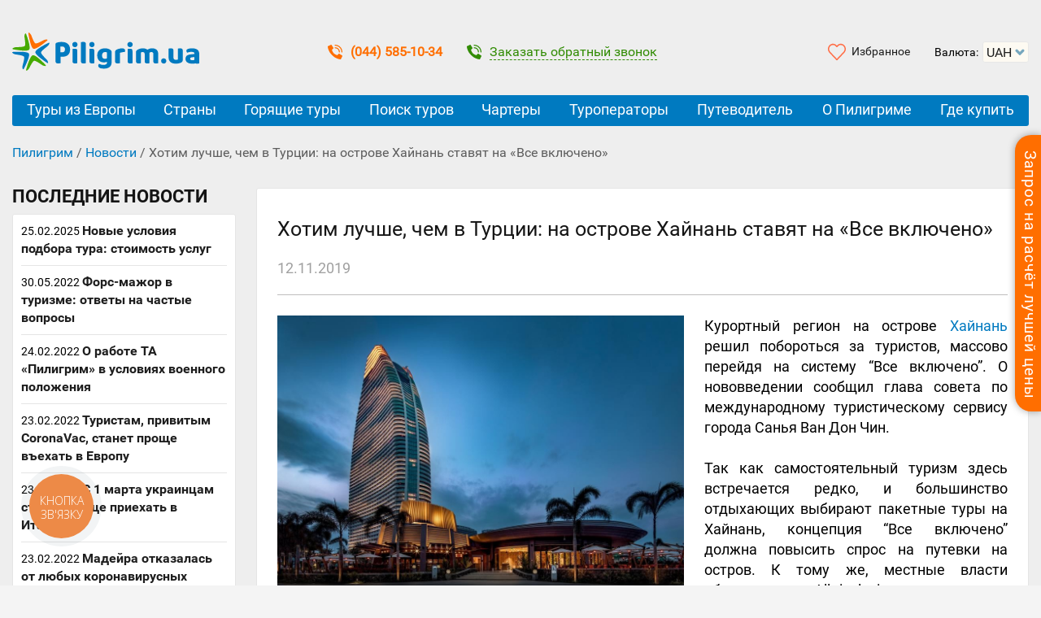

--- FILE ---
content_type: text/html; charset=UTF-8
request_url: https://piligrim.ua/wp-content/show_case_ajaxes.php
body_size: 52
content:
  <div class="itt_all_last_minute_links"><a href="https://piligrim.ua/last-minute">Показать все горящие туры &rarr;</a></div>
  

--- FILE ---
content_type: text/html; charset=utf-8
request_url: https://www.google.com/recaptcha/api2/anchor?ar=1&k=6LcrFqQUAAAAAEb1yIRYZ15FIafqMC3JTwYtxkNs&co=aHR0cHM6Ly9waWxpZ3JpbS51YTo0NDM.&hl=en&v=PoyoqOPhxBO7pBk68S4YbpHZ&size=invisible&anchor-ms=20000&execute-ms=30000&cb=lymx1kwxv2cl
body_size: 48609
content:
<!DOCTYPE HTML><html dir="ltr" lang="en"><head><meta http-equiv="Content-Type" content="text/html; charset=UTF-8">
<meta http-equiv="X-UA-Compatible" content="IE=edge">
<title>reCAPTCHA</title>
<style type="text/css">
/* cyrillic-ext */
@font-face {
  font-family: 'Roboto';
  font-style: normal;
  font-weight: 400;
  font-stretch: 100%;
  src: url(//fonts.gstatic.com/s/roboto/v48/KFO7CnqEu92Fr1ME7kSn66aGLdTylUAMa3GUBHMdazTgWw.woff2) format('woff2');
  unicode-range: U+0460-052F, U+1C80-1C8A, U+20B4, U+2DE0-2DFF, U+A640-A69F, U+FE2E-FE2F;
}
/* cyrillic */
@font-face {
  font-family: 'Roboto';
  font-style: normal;
  font-weight: 400;
  font-stretch: 100%;
  src: url(//fonts.gstatic.com/s/roboto/v48/KFO7CnqEu92Fr1ME7kSn66aGLdTylUAMa3iUBHMdazTgWw.woff2) format('woff2');
  unicode-range: U+0301, U+0400-045F, U+0490-0491, U+04B0-04B1, U+2116;
}
/* greek-ext */
@font-face {
  font-family: 'Roboto';
  font-style: normal;
  font-weight: 400;
  font-stretch: 100%;
  src: url(//fonts.gstatic.com/s/roboto/v48/KFO7CnqEu92Fr1ME7kSn66aGLdTylUAMa3CUBHMdazTgWw.woff2) format('woff2');
  unicode-range: U+1F00-1FFF;
}
/* greek */
@font-face {
  font-family: 'Roboto';
  font-style: normal;
  font-weight: 400;
  font-stretch: 100%;
  src: url(//fonts.gstatic.com/s/roboto/v48/KFO7CnqEu92Fr1ME7kSn66aGLdTylUAMa3-UBHMdazTgWw.woff2) format('woff2');
  unicode-range: U+0370-0377, U+037A-037F, U+0384-038A, U+038C, U+038E-03A1, U+03A3-03FF;
}
/* math */
@font-face {
  font-family: 'Roboto';
  font-style: normal;
  font-weight: 400;
  font-stretch: 100%;
  src: url(//fonts.gstatic.com/s/roboto/v48/KFO7CnqEu92Fr1ME7kSn66aGLdTylUAMawCUBHMdazTgWw.woff2) format('woff2');
  unicode-range: U+0302-0303, U+0305, U+0307-0308, U+0310, U+0312, U+0315, U+031A, U+0326-0327, U+032C, U+032F-0330, U+0332-0333, U+0338, U+033A, U+0346, U+034D, U+0391-03A1, U+03A3-03A9, U+03B1-03C9, U+03D1, U+03D5-03D6, U+03F0-03F1, U+03F4-03F5, U+2016-2017, U+2034-2038, U+203C, U+2040, U+2043, U+2047, U+2050, U+2057, U+205F, U+2070-2071, U+2074-208E, U+2090-209C, U+20D0-20DC, U+20E1, U+20E5-20EF, U+2100-2112, U+2114-2115, U+2117-2121, U+2123-214F, U+2190, U+2192, U+2194-21AE, U+21B0-21E5, U+21F1-21F2, U+21F4-2211, U+2213-2214, U+2216-22FF, U+2308-230B, U+2310, U+2319, U+231C-2321, U+2336-237A, U+237C, U+2395, U+239B-23B7, U+23D0, U+23DC-23E1, U+2474-2475, U+25AF, U+25B3, U+25B7, U+25BD, U+25C1, U+25CA, U+25CC, U+25FB, U+266D-266F, U+27C0-27FF, U+2900-2AFF, U+2B0E-2B11, U+2B30-2B4C, U+2BFE, U+3030, U+FF5B, U+FF5D, U+1D400-1D7FF, U+1EE00-1EEFF;
}
/* symbols */
@font-face {
  font-family: 'Roboto';
  font-style: normal;
  font-weight: 400;
  font-stretch: 100%;
  src: url(//fonts.gstatic.com/s/roboto/v48/KFO7CnqEu92Fr1ME7kSn66aGLdTylUAMaxKUBHMdazTgWw.woff2) format('woff2');
  unicode-range: U+0001-000C, U+000E-001F, U+007F-009F, U+20DD-20E0, U+20E2-20E4, U+2150-218F, U+2190, U+2192, U+2194-2199, U+21AF, U+21E6-21F0, U+21F3, U+2218-2219, U+2299, U+22C4-22C6, U+2300-243F, U+2440-244A, U+2460-24FF, U+25A0-27BF, U+2800-28FF, U+2921-2922, U+2981, U+29BF, U+29EB, U+2B00-2BFF, U+4DC0-4DFF, U+FFF9-FFFB, U+10140-1018E, U+10190-1019C, U+101A0, U+101D0-101FD, U+102E0-102FB, U+10E60-10E7E, U+1D2C0-1D2D3, U+1D2E0-1D37F, U+1F000-1F0FF, U+1F100-1F1AD, U+1F1E6-1F1FF, U+1F30D-1F30F, U+1F315, U+1F31C, U+1F31E, U+1F320-1F32C, U+1F336, U+1F378, U+1F37D, U+1F382, U+1F393-1F39F, U+1F3A7-1F3A8, U+1F3AC-1F3AF, U+1F3C2, U+1F3C4-1F3C6, U+1F3CA-1F3CE, U+1F3D4-1F3E0, U+1F3ED, U+1F3F1-1F3F3, U+1F3F5-1F3F7, U+1F408, U+1F415, U+1F41F, U+1F426, U+1F43F, U+1F441-1F442, U+1F444, U+1F446-1F449, U+1F44C-1F44E, U+1F453, U+1F46A, U+1F47D, U+1F4A3, U+1F4B0, U+1F4B3, U+1F4B9, U+1F4BB, U+1F4BF, U+1F4C8-1F4CB, U+1F4D6, U+1F4DA, U+1F4DF, U+1F4E3-1F4E6, U+1F4EA-1F4ED, U+1F4F7, U+1F4F9-1F4FB, U+1F4FD-1F4FE, U+1F503, U+1F507-1F50B, U+1F50D, U+1F512-1F513, U+1F53E-1F54A, U+1F54F-1F5FA, U+1F610, U+1F650-1F67F, U+1F687, U+1F68D, U+1F691, U+1F694, U+1F698, U+1F6AD, U+1F6B2, U+1F6B9-1F6BA, U+1F6BC, U+1F6C6-1F6CF, U+1F6D3-1F6D7, U+1F6E0-1F6EA, U+1F6F0-1F6F3, U+1F6F7-1F6FC, U+1F700-1F7FF, U+1F800-1F80B, U+1F810-1F847, U+1F850-1F859, U+1F860-1F887, U+1F890-1F8AD, U+1F8B0-1F8BB, U+1F8C0-1F8C1, U+1F900-1F90B, U+1F93B, U+1F946, U+1F984, U+1F996, U+1F9E9, U+1FA00-1FA6F, U+1FA70-1FA7C, U+1FA80-1FA89, U+1FA8F-1FAC6, U+1FACE-1FADC, U+1FADF-1FAE9, U+1FAF0-1FAF8, U+1FB00-1FBFF;
}
/* vietnamese */
@font-face {
  font-family: 'Roboto';
  font-style: normal;
  font-weight: 400;
  font-stretch: 100%;
  src: url(//fonts.gstatic.com/s/roboto/v48/KFO7CnqEu92Fr1ME7kSn66aGLdTylUAMa3OUBHMdazTgWw.woff2) format('woff2');
  unicode-range: U+0102-0103, U+0110-0111, U+0128-0129, U+0168-0169, U+01A0-01A1, U+01AF-01B0, U+0300-0301, U+0303-0304, U+0308-0309, U+0323, U+0329, U+1EA0-1EF9, U+20AB;
}
/* latin-ext */
@font-face {
  font-family: 'Roboto';
  font-style: normal;
  font-weight: 400;
  font-stretch: 100%;
  src: url(//fonts.gstatic.com/s/roboto/v48/KFO7CnqEu92Fr1ME7kSn66aGLdTylUAMa3KUBHMdazTgWw.woff2) format('woff2');
  unicode-range: U+0100-02BA, U+02BD-02C5, U+02C7-02CC, U+02CE-02D7, U+02DD-02FF, U+0304, U+0308, U+0329, U+1D00-1DBF, U+1E00-1E9F, U+1EF2-1EFF, U+2020, U+20A0-20AB, U+20AD-20C0, U+2113, U+2C60-2C7F, U+A720-A7FF;
}
/* latin */
@font-face {
  font-family: 'Roboto';
  font-style: normal;
  font-weight: 400;
  font-stretch: 100%;
  src: url(//fonts.gstatic.com/s/roboto/v48/KFO7CnqEu92Fr1ME7kSn66aGLdTylUAMa3yUBHMdazQ.woff2) format('woff2');
  unicode-range: U+0000-00FF, U+0131, U+0152-0153, U+02BB-02BC, U+02C6, U+02DA, U+02DC, U+0304, U+0308, U+0329, U+2000-206F, U+20AC, U+2122, U+2191, U+2193, U+2212, U+2215, U+FEFF, U+FFFD;
}
/* cyrillic-ext */
@font-face {
  font-family: 'Roboto';
  font-style: normal;
  font-weight: 500;
  font-stretch: 100%;
  src: url(//fonts.gstatic.com/s/roboto/v48/KFO7CnqEu92Fr1ME7kSn66aGLdTylUAMa3GUBHMdazTgWw.woff2) format('woff2');
  unicode-range: U+0460-052F, U+1C80-1C8A, U+20B4, U+2DE0-2DFF, U+A640-A69F, U+FE2E-FE2F;
}
/* cyrillic */
@font-face {
  font-family: 'Roboto';
  font-style: normal;
  font-weight: 500;
  font-stretch: 100%;
  src: url(//fonts.gstatic.com/s/roboto/v48/KFO7CnqEu92Fr1ME7kSn66aGLdTylUAMa3iUBHMdazTgWw.woff2) format('woff2');
  unicode-range: U+0301, U+0400-045F, U+0490-0491, U+04B0-04B1, U+2116;
}
/* greek-ext */
@font-face {
  font-family: 'Roboto';
  font-style: normal;
  font-weight: 500;
  font-stretch: 100%;
  src: url(//fonts.gstatic.com/s/roboto/v48/KFO7CnqEu92Fr1ME7kSn66aGLdTylUAMa3CUBHMdazTgWw.woff2) format('woff2');
  unicode-range: U+1F00-1FFF;
}
/* greek */
@font-face {
  font-family: 'Roboto';
  font-style: normal;
  font-weight: 500;
  font-stretch: 100%;
  src: url(//fonts.gstatic.com/s/roboto/v48/KFO7CnqEu92Fr1ME7kSn66aGLdTylUAMa3-UBHMdazTgWw.woff2) format('woff2');
  unicode-range: U+0370-0377, U+037A-037F, U+0384-038A, U+038C, U+038E-03A1, U+03A3-03FF;
}
/* math */
@font-face {
  font-family: 'Roboto';
  font-style: normal;
  font-weight: 500;
  font-stretch: 100%;
  src: url(//fonts.gstatic.com/s/roboto/v48/KFO7CnqEu92Fr1ME7kSn66aGLdTylUAMawCUBHMdazTgWw.woff2) format('woff2');
  unicode-range: U+0302-0303, U+0305, U+0307-0308, U+0310, U+0312, U+0315, U+031A, U+0326-0327, U+032C, U+032F-0330, U+0332-0333, U+0338, U+033A, U+0346, U+034D, U+0391-03A1, U+03A3-03A9, U+03B1-03C9, U+03D1, U+03D5-03D6, U+03F0-03F1, U+03F4-03F5, U+2016-2017, U+2034-2038, U+203C, U+2040, U+2043, U+2047, U+2050, U+2057, U+205F, U+2070-2071, U+2074-208E, U+2090-209C, U+20D0-20DC, U+20E1, U+20E5-20EF, U+2100-2112, U+2114-2115, U+2117-2121, U+2123-214F, U+2190, U+2192, U+2194-21AE, U+21B0-21E5, U+21F1-21F2, U+21F4-2211, U+2213-2214, U+2216-22FF, U+2308-230B, U+2310, U+2319, U+231C-2321, U+2336-237A, U+237C, U+2395, U+239B-23B7, U+23D0, U+23DC-23E1, U+2474-2475, U+25AF, U+25B3, U+25B7, U+25BD, U+25C1, U+25CA, U+25CC, U+25FB, U+266D-266F, U+27C0-27FF, U+2900-2AFF, U+2B0E-2B11, U+2B30-2B4C, U+2BFE, U+3030, U+FF5B, U+FF5D, U+1D400-1D7FF, U+1EE00-1EEFF;
}
/* symbols */
@font-face {
  font-family: 'Roboto';
  font-style: normal;
  font-weight: 500;
  font-stretch: 100%;
  src: url(//fonts.gstatic.com/s/roboto/v48/KFO7CnqEu92Fr1ME7kSn66aGLdTylUAMaxKUBHMdazTgWw.woff2) format('woff2');
  unicode-range: U+0001-000C, U+000E-001F, U+007F-009F, U+20DD-20E0, U+20E2-20E4, U+2150-218F, U+2190, U+2192, U+2194-2199, U+21AF, U+21E6-21F0, U+21F3, U+2218-2219, U+2299, U+22C4-22C6, U+2300-243F, U+2440-244A, U+2460-24FF, U+25A0-27BF, U+2800-28FF, U+2921-2922, U+2981, U+29BF, U+29EB, U+2B00-2BFF, U+4DC0-4DFF, U+FFF9-FFFB, U+10140-1018E, U+10190-1019C, U+101A0, U+101D0-101FD, U+102E0-102FB, U+10E60-10E7E, U+1D2C0-1D2D3, U+1D2E0-1D37F, U+1F000-1F0FF, U+1F100-1F1AD, U+1F1E6-1F1FF, U+1F30D-1F30F, U+1F315, U+1F31C, U+1F31E, U+1F320-1F32C, U+1F336, U+1F378, U+1F37D, U+1F382, U+1F393-1F39F, U+1F3A7-1F3A8, U+1F3AC-1F3AF, U+1F3C2, U+1F3C4-1F3C6, U+1F3CA-1F3CE, U+1F3D4-1F3E0, U+1F3ED, U+1F3F1-1F3F3, U+1F3F5-1F3F7, U+1F408, U+1F415, U+1F41F, U+1F426, U+1F43F, U+1F441-1F442, U+1F444, U+1F446-1F449, U+1F44C-1F44E, U+1F453, U+1F46A, U+1F47D, U+1F4A3, U+1F4B0, U+1F4B3, U+1F4B9, U+1F4BB, U+1F4BF, U+1F4C8-1F4CB, U+1F4D6, U+1F4DA, U+1F4DF, U+1F4E3-1F4E6, U+1F4EA-1F4ED, U+1F4F7, U+1F4F9-1F4FB, U+1F4FD-1F4FE, U+1F503, U+1F507-1F50B, U+1F50D, U+1F512-1F513, U+1F53E-1F54A, U+1F54F-1F5FA, U+1F610, U+1F650-1F67F, U+1F687, U+1F68D, U+1F691, U+1F694, U+1F698, U+1F6AD, U+1F6B2, U+1F6B9-1F6BA, U+1F6BC, U+1F6C6-1F6CF, U+1F6D3-1F6D7, U+1F6E0-1F6EA, U+1F6F0-1F6F3, U+1F6F7-1F6FC, U+1F700-1F7FF, U+1F800-1F80B, U+1F810-1F847, U+1F850-1F859, U+1F860-1F887, U+1F890-1F8AD, U+1F8B0-1F8BB, U+1F8C0-1F8C1, U+1F900-1F90B, U+1F93B, U+1F946, U+1F984, U+1F996, U+1F9E9, U+1FA00-1FA6F, U+1FA70-1FA7C, U+1FA80-1FA89, U+1FA8F-1FAC6, U+1FACE-1FADC, U+1FADF-1FAE9, U+1FAF0-1FAF8, U+1FB00-1FBFF;
}
/* vietnamese */
@font-face {
  font-family: 'Roboto';
  font-style: normal;
  font-weight: 500;
  font-stretch: 100%;
  src: url(//fonts.gstatic.com/s/roboto/v48/KFO7CnqEu92Fr1ME7kSn66aGLdTylUAMa3OUBHMdazTgWw.woff2) format('woff2');
  unicode-range: U+0102-0103, U+0110-0111, U+0128-0129, U+0168-0169, U+01A0-01A1, U+01AF-01B0, U+0300-0301, U+0303-0304, U+0308-0309, U+0323, U+0329, U+1EA0-1EF9, U+20AB;
}
/* latin-ext */
@font-face {
  font-family: 'Roboto';
  font-style: normal;
  font-weight: 500;
  font-stretch: 100%;
  src: url(//fonts.gstatic.com/s/roboto/v48/KFO7CnqEu92Fr1ME7kSn66aGLdTylUAMa3KUBHMdazTgWw.woff2) format('woff2');
  unicode-range: U+0100-02BA, U+02BD-02C5, U+02C7-02CC, U+02CE-02D7, U+02DD-02FF, U+0304, U+0308, U+0329, U+1D00-1DBF, U+1E00-1E9F, U+1EF2-1EFF, U+2020, U+20A0-20AB, U+20AD-20C0, U+2113, U+2C60-2C7F, U+A720-A7FF;
}
/* latin */
@font-face {
  font-family: 'Roboto';
  font-style: normal;
  font-weight: 500;
  font-stretch: 100%;
  src: url(//fonts.gstatic.com/s/roboto/v48/KFO7CnqEu92Fr1ME7kSn66aGLdTylUAMa3yUBHMdazQ.woff2) format('woff2');
  unicode-range: U+0000-00FF, U+0131, U+0152-0153, U+02BB-02BC, U+02C6, U+02DA, U+02DC, U+0304, U+0308, U+0329, U+2000-206F, U+20AC, U+2122, U+2191, U+2193, U+2212, U+2215, U+FEFF, U+FFFD;
}
/* cyrillic-ext */
@font-face {
  font-family: 'Roboto';
  font-style: normal;
  font-weight: 900;
  font-stretch: 100%;
  src: url(//fonts.gstatic.com/s/roboto/v48/KFO7CnqEu92Fr1ME7kSn66aGLdTylUAMa3GUBHMdazTgWw.woff2) format('woff2');
  unicode-range: U+0460-052F, U+1C80-1C8A, U+20B4, U+2DE0-2DFF, U+A640-A69F, U+FE2E-FE2F;
}
/* cyrillic */
@font-face {
  font-family: 'Roboto';
  font-style: normal;
  font-weight: 900;
  font-stretch: 100%;
  src: url(//fonts.gstatic.com/s/roboto/v48/KFO7CnqEu92Fr1ME7kSn66aGLdTylUAMa3iUBHMdazTgWw.woff2) format('woff2');
  unicode-range: U+0301, U+0400-045F, U+0490-0491, U+04B0-04B1, U+2116;
}
/* greek-ext */
@font-face {
  font-family: 'Roboto';
  font-style: normal;
  font-weight: 900;
  font-stretch: 100%;
  src: url(//fonts.gstatic.com/s/roboto/v48/KFO7CnqEu92Fr1ME7kSn66aGLdTylUAMa3CUBHMdazTgWw.woff2) format('woff2');
  unicode-range: U+1F00-1FFF;
}
/* greek */
@font-face {
  font-family: 'Roboto';
  font-style: normal;
  font-weight: 900;
  font-stretch: 100%;
  src: url(//fonts.gstatic.com/s/roboto/v48/KFO7CnqEu92Fr1ME7kSn66aGLdTylUAMa3-UBHMdazTgWw.woff2) format('woff2');
  unicode-range: U+0370-0377, U+037A-037F, U+0384-038A, U+038C, U+038E-03A1, U+03A3-03FF;
}
/* math */
@font-face {
  font-family: 'Roboto';
  font-style: normal;
  font-weight: 900;
  font-stretch: 100%;
  src: url(//fonts.gstatic.com/s/roboto/v48/KFO7CnqEu92Fr1ME7kSn66aGLdTylUAMawCUBHMdazTgWw.woff2) format('woff2');
  unicode-range: U+0302-0303, U+0305, U+0307-0308, U+0310, U+0312, U+0315, U+031A, U+0326-0327, U+032C, U+032F-0330, U+0332-0333, U+0338, U+033A, U+0346, U+034D, U+0391-03A1, U+03A3-03A9, U+03B1-03C9, U+03D1, U+03D5-03D6, U+03F0-03F1, U+03F4-03F5, U+2016-2017, U+2034-2038, U+203C, U+2040, U+2043, U+2047, U+2050, U+2057, U+205F, U+2070-2071, U+2074-208E, U+2090-209C, U+20D0-20DC, U+20E1, U+20E5-20EF, U+2100-2112, U+2114-2115, U+2117-2121, U+2123-214F, U+2190, U+2192, U+2194-21AE, U+21B0-21E5, U+21F1-21F2, U+21F4-2211, U+2213-2214, U+2216-22FF, U+2308-230B, U+2310, U+2319, U+231C-2321, U+2336-237A, U+237C, U+2395, U+239B-23B7, U+23D0, U+23DC-23E1, U+2474-2475, U+25AF, U+25B3, U+25B7, U+25BD, U+25C1, U+25CA, U+25CC, U+25FB, U+266D-266F, U+27C0-27FF, U+2900-2AFF, U+2B0E-2B11, U+2B30-2B4C, U+2BFE, U+3030, U+FF5B, U+FF5D, U+1D400-1D7FF, U+1EE00-1EEFF;
}
/* symbols */
@font-face {
  font-family: 'Roboto';
  font-style: normal;
  font-weight: 900;
  font-stretch: 100%;
  src: url(//fonts.gstatic.com/s/roboto/v48/KFO7CnqEu92Fr1ME7kSn66aGLdTylUAMaxKUBHMdazTgWw.woff2) format('woff2');
  unicode-range: U+0001-000C, U+000E-001F, U+007F-009F, U+20DD-20E0, U+20E2-20E4, U+2150-218F, U+2190, U+2192, U+2194-2199, U+21AF, U+21E6-21F0, U+21F3, U+2218-2219, U+2299, U+22C4-22C6, U+2300-243F, U+2440-244A, U+2460-24FF, U+25A0-27BF, U+2800-28FF, U+2921-2922, U+2981, U+29BF, U+29EB, U+2B00-2BFF, U+4DC0-4DFF, U+FFF9-FFFB, U+10140-1018E, U+10190-1019C, U+101A0, U+101D0-101FD, U+102E0-102FB, U+10E60-10E7E, U+1D2C0-1D2D3, U+1D2E0-1D37F, U+1F000-1F0FF, U+1F100-1F1AD, U+1F1E6-1F1FF, U+1F30D-1F30F, U+1F315, U+1F31C, U+1F31E, U+1F320-1F32C, U+1F336, U+1F378, U+1F37D, U+1F382, U+1F393-1F39F, U+1F3A7-1F3A8, U+1F3AC-1F3AF, U+1F3C2, U+1F3C4-1F3C6, U+1F3CA-1F3CE, U+1F3D4-1F3E0, U+1F3ED, U+1F3F1-1F3F3, U+1F3F5-1F3F7, U+1F408, U+1F415, U+1F41F, U+1F426, U+1F43F, U+1F441-1F442, U+1F444, U+1F446-1F449, U+1F44C-1F44E, U+1F453, U+1F46A, U+1F47D, U+1F4A3, U+1F4B0, U+1F4B3, U+1F4B9, U+1F4BB, U+1F4BF, U+1F4C8-1F4CB, U+1F4D6, U+1F4DA, U+1F4DF, U+1F4E3-1F4E6, U+1F4EA-1F4ED, U+1F4F7, U+1F4F9-1F4FB, U+1F4FD-1F4FE, U+1F503, U+1F507-1F50B, U+1F50D, U+1F512-1F513, U+1F53E-1F54A, U+1F54F-1F5FA, U+1F610, U+1F650-1F67F, U+1F687, U+1F68D, U+1F691, U+1F694, U+1F698, U+1F6AD, U+1F6B2, U+1F6B9-1F6BA, U+1F6BC, U+1F6C6-1F6CF, U+1F6D3-1F6D7, U+1F6E0-1F6EA, U+1F6F0-1F6F3, U+1F6F7-1F6FC, U+1F700-1F7FF, U+1F800-1F80B, U+1F810-1F847, U+1F850-1F859, U+1F860-1F887, U+1F890-1F8AD, U+1F8B0-1F8BB, U+1F8C0-1F8C1, U+1F900-1F90B, U+1F93B, U+1F946, U+1F984, U+1F996, U+1F9E9, U+1FA00-1FA6F, U+1FA70-1FA7C, U+1FA80-1FA89, U+1FA8F-1FAC6, U+1FACE-1FADC, U+1FADF-1FAE9, U+1FAF0-1FAF8, U+1FB00-1FBFF;
}
/* vietnamese */
@font-face {
  font-family: 'Roboto';
  font-style: normal;
  font-weight: 900;
  font-stretch: 100%;
  src: url(//fonts.gstatic.com/s/roboto/v48/KFO7CnqEu92Fr1ME7kSn66aGLdTylUAMa3OUBHMdazTgWw.woff2) format('woff2');
  unicode-range: U+0102-0103, U+0110-0111, U+0128-0129, U+0168-0169, U+01A0-01A1, U+01AF-01B0, U+0300-0301, U+0303-0304, U+0308-0309, U+0323, U+0329, U+1EA0-1EF9, U+20AB;
}
/* latin-ext */
@font-face {
  font-family: 'Roboto';
  font-style: normal;
  font-weight: 900;
  font-stretch: 100%;
  src: url(//fonts.gstatic.com/s/roboto/v48/KFO7CnqEu92Fr1ME7kSn66aGLdTylUAMa3KUBHMdazTgWw.woff2) format('woff2');
  unicode-range: U+0100-02BA, U+02BD-02C5, U+02C7-02CC, U+02CE-02D7, U+02DD-02FF, U+0304, U+0308, U+0329, U+1D00-1DBF, U+1E00-1E9F, U+1EF2-1EFF, U+2020, U+20A0-20AB, U+20AD-20C0, U+2113, U+2C60-2C7F, U+A720-A7FF;
}
/* latin */
@font-face {
  font-family: 'Roboto';
  font-style: normal;
  font-weight: 900;
  font-stretch: 100%;
  src: url(//fonts.gstatic.com/s/roboto/v48/KFO7CnqEu92Fr1ME7kSn66aGLdTylUAMa3yUBHMdazQ.woff2) format('woff2');
  unicode-range: U+0000-00FF, U+0131, U+0152-0153, U+02BB-02BC, U+02C6, U+02DA, U+02DC, U+0304, U+0308, U+0329, U+2000-206F, U+20AC, U+2122, U+2191, U+2193, U+2212, U+2215, U+FEFF, U+FFFD;
}

</style>
<link rel="stylesheet" type="text/css" href="https://www.gstatic.com/recaptcha/releases/PoyoqOPhxBO7pBk68S4YbpHZ/styles__ltr.css">
<script nonce="8xT4IFocE-ihuqXnNWx2NQ" type="text/javascript">window['__recaptcha_api'] = 'https://www.google.com/recaptcha/api2/';</script>
<script type="text/javascript" src="https://www.gstatic.com/recaptcha/releases/PoyoqOPhxBO7pBk68S4YbpHZ/recaptcha__en.js" nonce="8xT4IFocE-ihuqXnNWx2NQ">
      
    </script></head>
<body><div id="rc-anchor-alert" class="rc-anchor-alert"></div>
<input type="hidden" id="recaptcha-token" value="[base64]">
<script type="text/javascript" nonce="8xT4IFocE-ihuqXnNWx2NQ">
      recaptcha.anchor.Main.init("[\x22ainput\x22,[\x22bgdata\x22,\x22\x22,\[base64]/[base64]/bmV3IFpbdF0obVswXSk6Sz09Mj9uZXcgWlt0XShtWzBdLG1bMV0pOks9PTM/bmV3IFpbdF0obVswXSxtWzFdLG1bMl0pOks9PTQ/[base64]/[base64]/[base64]/[base64]/[base64]/[base64]/[base64]/[base64]/[base64]/[base64]/[base64]/[base64]/[base64]/[base64]\\u003d\\u003d\x22,\[base64]\x22,\x22w7k4w6UpfcOAD3rDjlLCisOCwo1Mf8KsQlMUw5HCocOOw4VNw5fDk8K4WcOKAgtfwrZ9P31+wrptwrTCmhXDjyPCpcK2wrnDssK/dizDjMK8eH9Ew6zCtCYDwpo/XiN8w5jDgMOHw5bDucKncsK8wqDCmcO3VcOlTcOgPcOrwqosccOfLMKfNsOwA2/CglzCkWbCtcOWIxfCgMKVZV/DkMORCsKDbMKKBMO0wpbDqCvDqMOOwpkKHMKsZMOBF08mZsOow6TCtsKgw7AqwrnDqTfCqMO9ICfDpMKQZ1NAwqLDmcKIwoIwwoTCkhPCuMOOw69OwovCrcKsAsKZw48xdXoVBVfDgMK1FcKxworCoHjDsMKgwr/Cs8KxwpzDlSUACiDCnC7Chm0IPxpfwqITbMKDGW1uw4PCqC/[base64]/[base64]/[base64]/[base64]/w6PCmgPDmlLDhcKJwrk4G1EvF8OOaCjDncOLRifCgMOAw5lQw60xEsOowo46YsOyayNecsOQwofDlDN9wrHCq07DpT3CoUrCn8OQw5BVwonCpB3CvXdPw6M/w5/Dv8Ogwo1TTRDDtsOZfRFIEExvwrozDF/CmcK/a8KTGDxrwpBdw6JfBcKIFsOTw7/DrMOfw7rDvAh/bsKIH2jCukVWFigjwqNMekMGe8KTNUpnQXRfVlt0cAIJM8O9NBt7wobDhGzDhsKSw50sw5DDljPDqFhxUMKtw7PCsmogJcK/[base64]/DocKNZsOfEcOsIDd0csOlw6DCgCMAwpPDgXQYw6V/w6HDmxJPa8KqJMKabcOYTMOtw7c9B8OkPCfDn8OuFMKNwoo3Vl/[base64]/XSPCv8Kywo59VEPDqMKgUyPDtsK/c8Ovw4zCoBQowoHCuGV8w4YpMcODEUvDi07DhkjCtMKUBMKPwqo2cMKYFsOtA8KFDMK4aAfCtDtcC8KnesO2CTwowpLCtMOwwo0PXsOXQiLCp8Oyw6vCoAEDfsKsw7dfwqQhwrHCpjohTcK/wpdDQ8OUwokUfXlgw4vDtMKFE8KZwq3DksKJJ8KWEjnDlMOYw4t6wprDocKiwpbDucKgZsKTKBwbw7oWOsKGZMOfMCUowoJzOT3DvxcfMQwNw6PCp8KDwptUwrLDrcOdVETCqiHCu8KPPcO0w4jCqlPCicO5PMOABcOKZWx8w74Nb8K8LcKIHcKfw7fDoC/DhMK5w6onJcOIGUjDv153wrMSbsOLOCUBSMOUwqRBcG/CuE7Dv2bCsAPCqVxAwrQgwpPDmxfCkgJWwrR6w6LDqg7CpMOUCW/CimvDjsO7wpzDtcONGUvDqcO6w6VnwoPCuMKvw5vDtGd6FWxfw7dMw78ANSHCsjk2w6zCrsOREAImHMK/woTDsnwSwpBiRMKvwro4QFLCkGnDg8OCaMKIS1IqCMKPw7A7woLDhg5mGSMTRH48wprDv3sQw6Mfwr9CMkrDuMOuwr/CiytHOcKoE8O8wokIFGxgw64ZHcKHJcKyf312PjXDlcKUwqfCjsOBTMO6w6XClxkswqPDr8K2fsKGw5VJwqjDgz42woPCv8ObcsOiBcKZwpzCiMOaKMKywr5Fw4bDssKJamlGwrfCmj1jw4JdblxDwrXDhB3CvF/CvMOwXxvChMO+Z0stVxQwwocsAzI1C8ORclB5EWsmCyZ/f8O1NcOrS8KsbMKpwpgXScOMBcOHdk/DgsObA1HCgjXDusKNR8OhXTh2QcKsMwjCrMO7OcOgw7ZrPcK+Lh7DqyERZ8ODwqjDlmXChsKRJhJZDkjCq24MwoxEIMK/w7TDpGpGwpo7w6TCiF/CjwvCvEjDkcKuwrt8AcKjEMKFw6hewpzDgSHCtcKiw5/DpMKBA8KfQ8KZNmsnw6HCrzvCm0zCkGJDw5AFw4vCkcOKwq9PEcKOVMOmw73DiMKQVMKXwqPCqmPCo3/Cmx/CihMuw5deJMKqw51eEgo2wqHCsQc/UyXDihfCrcOsMEB0w5LCjxTDqnMRw6VdwozDl8O6wpdoY8KXesKGZsO3w40BwoDCoxU1NMKMB8O/w53CvsKOw5LCu8O0aMK/w4fDncONw5LCmMKDw6YCwqpITjxqDMKPw5rDo8OdI05GOEIZw48FQWbCusO7DMKHw6/CnsOzwrrDpMOCIsKUCiTDjcOSA8OFHX7DocKKwoJRwq/[base64]/wpvDhcOLwrXCisK/w73DpEDCtR8wbRotGcKrJV/DpzwZw6HCscK2N8OlwpZNQsOSwrHCl8OKwrkLw63CuMOIw6fDjMOhfsKRfG/Co8K1w5jCpA3CuzfDq8KuwqfDuyVzw7cZw558wpTDlsOMVgJiYA/DusKiKXLCocKyw5jDnTgyw7zDnVTDjsK9w6jCvGfCiAwcE3ADwo/DjWHCq359SMKXwql+Am/DvT1WU8KVw4LDunNTwrnCl8OFbTzCs2zDkMKITMOAXGPDhsKaPDMEXkIDaE0BwozCrzzCtD9Gw7zDsiLCnRlKAsKEwpbDt37Dnlwjw5/Dn8OCHifCt8O0V8ODOl8WRhnDjQROwoIowpjDk17DggIlw6LDqsOoY8OdK8K5w7LCm8Kew6x+HcOoCcKpLC/CjAfDnUgVCyPCtcOIwoMgUXRXw4/DkVtsVg3CnGs/NsKIWVlSw6DCgzbCt3V6w7l6wp0ABy/DvMKEG1slCTV6w5bDtxNZwr3DvcKUciXCqcKjw4vDs3DCkT3ClsKEwqHCgsKpw4cYTMOawprCk2HCkFjCsXfCkgB4wrFJwr3DiAnDozcULsORacKRwptow70wIQLCr0tFw55fXMKsPhMbw79jwrhGwrw/[base64]/Cp37CoxrDhE3CgcKPJsKSLMO3DnPDpxzDgwrDg8Oiw4XCrcOZw5xOWcKnw5IXNUXDgEfCgXnCokzDshUYWHfDq8KVw6vDjcKdwoXCmUl4Zm7CiVFTDsKhw57ChcK8woLCrCvDujotC0IlKVNBAV/Cm2zCnMODwrLClcKiLsO2wrzDo8KKQTjDuFTDpUjDgMOYHMOJw5fDnMKQw67CuMKxIgRNwqh0wrnDhVtbwrPCu8Ozw6Mzw6VWwrfDvcKfPQnDiE7DssKCwqd1w5w8fsOcw4PDim/CrsOpw4DDkcKnczzDk8KOw43DhyjCrsK7dC7Dk3Ydw5HDucO+wocUQcOgw4TCvTt1wq5+wqDCn8KabcOVBRHCgcOMYUPDvWUMwrDCoAIMwrdmw5gbWm/DmXFWw4xTwpk+woVlw4ZJwrR8EW/[base64]/Ds8OdD8KOwrDDh8KwLsKRwpQ/[base64]/BcOjfsOIwq3Ctj1IwrF4csKwd3ADIsKnwp3DjwPCvi9Iw57CtFXCrcKXw7HDihLClsOLwqPDisKwasO/RTPDsMOIE8OuGDJpB2ZaSxbCtlNvw7zCsVvDiUXCscOpAcK1SWYCdG7DsMKCw48pPCbCgsOiwojDrsKmwoADKMKtwrlYa8O9B8OAYcKpw6vDqcKxcG/DqzAPC2hFw4F9WsOsQHdHQMKfwprCr8KLw6FNGsKNwoTDkxF8w4bDvsOBwrnCvcKLwoZ6w6TCpF/DowzCmcK1wqjCpMOGwqrCl8OMw4rCu8KfWH0xD8OSwosCwoI0UXLCjGXCucOEwpbDmcOqKcKSwoXCmsKHBE11Qg4zDMOiE8Kdw4HDh2/CmhkowpPChcK5w4XDhSfDo1TDoB/[base64]/[base64]/fwUmLMOXP2ddwrEfw6pjDzbDq1fCkMO3w4xFw63Di8OUw4tCw4xQw7NBw6XCsMOYd8K+CwBFNCXClMKTw64owq/Di8K1wqY5VUJIU00yw4VNUsO9w40qZMKuMClUw5vCrcOlw5vDuEBEwqUpwpjCpk3DqSVhd8KBw7TDisKqwopdCF/[base64]/Dq3vCssKFQMKUwpLDvXHCnXsHw4sdKMKYDH/[base64]/CgsKsw5bCrz7CqjhNwotrb8Oqwr9Dw6TCm8O0ShjCkcO6w4I8CRJKw7cHZg9Xwp1vcsOhwr/DsMOeRH49LTrDpMOewprDukDCq8KdXMKjKDzDgcKGKBPCrxhqZnZAf8OQwrrDr8KMw63DjxsGcsKaC1XDikoGwoUwwrDCvMKXVwN6JcOIe8OedErCugnDn8KrBzxrOFk9wq7CiXHDikXDsR7DosOdY8KlD8Ksw4/CusOxEyVwwrvCusO5LAgww4vDg8OSwpfDkcKoS8KBTx54w6YMwo8Rw5XDgsO3wqANA1DCmMK2w69TbSwuw4MHK8K8RlLChUUDcGhxw59nQMOMS8Kew6gIw7tMCcKTRD1nwqhcwpXDnMKqenB+w5fCv8KgwoHDvcO2FVfDuEYdw73DvCACS8OTEFEZSwHDoi/CjBFvw65pHER3w6lWWsOFCyBGw73CoDPDhsKUwp5YworDpMKDwo/[base64]/DgnzDlzI5w6LDjXAgwqHCiMOMcsKowr7DtsK0NDI5wrHChn8/[base64]/Cv8KXw4rDg8O5wp0pB8Ogw6HDmXUnwpHDvsOZwqzDnwo1CsKPw4sPDyRcKsOdw4XDi8KTwrNGeCN4w5Qdw7LCng/CiEV/[base64]/DnsK6PcK/w6bDiVJvL8OOQsKQf3/ChSRVwoZtw7DCvX5zfUJ/w7bCpCcAwpV2HsOiIMOqBgYiHT1CwpjCm3BRwp/CkGXCl1fDnMKGUkfCgH5+N8KTw7c0w74EH8OzP04GGcO9V8Obw4drw79sCApMKMOiw6XCssOHGcK1ACnCjMOkKcOLwo3DiMO1woE+w7nDiMO3w7hTIysjwp3DgsOhZVTDl8O+ZcODwq4zD8O3DxBnfRDCmMKuTcKxw6TClcO6ZyzChAnDki/CjB1zQcOtAsOAwpfCn8OuwqxBwpd0Z3lDLcOFwpcHEMOvTCjCtMKvdXzDjTYBaX1eMkvCj8KrwpE9ISDCksKqXxTDlw3CvMOSw5x3AsO6wrTCkcKjUcOMF3HDmsKOwrsow5zCkMKPw7bDrl/DmHJyw50twq4fw4vCicK9w7TDpcObZsO8N8Oow5dDw6fDq8KOw5kNw4fCog4dNMOGGMKZcl/Cs8OlIV7Ci8K3w6wmw5Qkw5UyNsKQN8KIw6Qfw7PCqVnDkMKPwrvCuMOzURgCw48SdsKYa8KNcMK9acOCU3fCtlk5wovDjsKDwpjDtUlqZ8OkSEoXCcOUw6xfwqN+P3rDs1dVwqBawpDCp8KUw7YZUMO3wq/Ck8ORG2DCu8KBw7kSw51Jw5EePsKxw6huw55qDQLDpAnCg8KVw6I6w7Y5w4PCh8KqJMKYclrDtsOGRcOEIn/CksKtDQ3Ds1tQfD7CpiXDonEqHMOAU8KSwpXDtcO+S8OtwqMpw405TWVNwq1iw7vCpMOxbcKcw7c2wrNuHcKcwr3Cs8K0wrYTCMKDw6VjwqDCvkLCqcKqw6bCm8K8w6NpNMKMesKuwqnDqTnDnMK+wrZiIQsTaE/Cm8K8CG4HIMKKdUTCicOjwpzCpR4Hw73CmlrDkHPDghttBMKOwrTCvFpOwo7CqwZRwpLCoV/CvMOXJGIRw5nCvMOXw47Cg3rDrsK+E8O2VzEMDBd8SsO6wofClVl6bQLDrMO2wrLDmsK4ecKtwq1FYCfCm8KBQwkew6/Cg8Ojw6sow6FYwp3Dm8KkCn5AfMKUQsO9w5XDpsOWXcKUw6IhOsK3wobDuwxiXcKPQsOSBcO/CMKhFirDqcOgb1t1ISJIwrFqRB9DPsKtwoJdWj5Bw5wew5TCpAXCt3ZXwp9sagvCqsKVwo11F8OTwrY1wqjDinXCmjNgD3LCpMKROcOXNWvDvF3DhzECw7HCm2xKNsKZwpVEfC7DhMOYwp7Di8OCw4TCqcOvEcOwLsK/XcONcMOXwpx2RcKAUB4pwp/DnynDtsK2Y8O3w5E6dMOZUsOhw5pZw4g5wpnCrcKKQwfDvT7DjDxTwo7DiQjClsOwNsOAwpMVNcKUIihhwo02UcOqMRQIaHxDwovCkcKuwrnDnWQ3aMKcwqpLEkrDvQc+VMOce8KUwq1YwoNuw4RuwpnDi8K+JMO5T8K/wqTDuW3CjWI2wpPCtcK1HMOoZsKiCcONZMOiEcK0HsO3GCltecOmFwVzSHAxwrN8PsObw47CisOfwp3CkGjChDLDtMO1FcKHYChtwoknHW9fKcKzw5dWNsOZw5HCt8OCMGQiWsKWworCvkIswobCkAHDpiclw6k1HSQyw5vDiGpEdk/Csjddw7bCqizCllYMw7JYG8OWw4TDhzrDjcKMwpZSwrHCqVN5wqVhYsOTIsKifcKDZVPDjSRSFXIOH8OaBAUQw7XDmmfDtMKkw5DCl8KoST0Lw7pAw5l1U1AuwrTDpxjCrcO4MnHCvB3CvV/CvsK/RE07O3wBwpHCvcO2K8O/wrHCm8KYf8KvdsKZGBTCqMKQG1fDpsKTCBtWwq4pFSkewo13wrYbPMOdwp89w4jCtMOww4EwS0fDt1A2LC3DnUfDvsOUw5TDu8KQBsOYwpjDk0hlw55FasKSw6lPJHnCksK8BcK8wqscw5pBenM7GsOdw4fDn8O6d8K5IsKIwp7CqUcww6zCgsKSA8K/[base64]/Cv8K5woUewrwtw6LCtX8zw67CgxjDg8Krw6TCv23DqAjCtMOhKjphB8KUw4hlwpTCnsO4wo0Zwqt/wps/HcKywpDDk8KrP0LCosORwqArw4bDnxIsw5TDlcOnAHgdTwvCtT1QRcOqVXnDnsK/wqLCginDn8OXw4nDisKtwp8SM8KRasKZGcOAwqXDokQ2wptEwoXCmGc5CsKlaMKWZznCv0JHOsKwwozDvcOYLgU9JX/CikTChXbCn0c1NsO9TsOgWWfCiFvDpCHCkmzDlsOwbMObwqzCvcKjwo9dFgfDvMOtJsOOwonCvcKROMKMSylRS0DDqMO7GsOwHGU3w7Ngw4LDsA4vw63DqsO0wrQYw6oGSzoVLAUOwqZxwojCo1E0W8KVw5rDvSgxDi/[base64]/wofDusOaP8OnFy4QFsOhw6vCiTDCk0Uiw7zDscKLwoXCosOJw63CnsKAw7ILw7HClMK3I8KPw43CmyNnwqQHXXTCrsK2w4PDj8KILMOYeFzDkcO+VAXDlG/DiMK7w4AaIcKfw4/DnHvClcKrMwIZNsKbacO7wo/DncKnwqc0wpbDpWI4w5zDsMKTw5B6G8OEecKicXzCucO2IMKcwpkvGUItQcKow5Bowq9mIMKyMsKow4nCsybCucKhL8KgaVXDgcOjYMKYGMOMw5JMwrvDk8Oafzg3csOIR0QDw6tCw69QfwYheMK4Y0BvVMKnKi7Dpl7CkcKuw7hLw7zCnsKjw7/[base64]/DqwgARsOAw4BjwrXChMOcw4fCmXAHE2bCmsKSwoEqw4fCswNfHMOgW8KLw7dnw5A/[base64]/CqnzCusKLwpPDgsKqecKAYFFPLX03bFp+w6k1WnHCi8OUwqsUPTEYw7FoClXCqcONw43CsGjDl8OwecKrJMK5w5FBPsOScg8qRGsRWGjDlybDgsKOR8O6w47DrsKQDBbChsKPUCvDs8KSNicWDMKsQMOOwqPDvgnDgsKbw4/DgsONwqPDhUJHJDchw5E7ewLDrsKvw4s5w6srw5EGwp/CvMK+Jg8Dw7kow6XCq2XCmsOSPsO2FcKgwq7DmMOaZl4iwq0wSm98CMKiw7PCgiXDocK/[base64]/DgGYswqzCpjdyw4TDjXRma3puRsKtw74TGsK6DMOBU8OyLcOUS2klwqplGR3Dn8K6wo/DjnzCl2Mow7xVbMOxfcKnwozDujBeAsOTwp3CgQFOwoLDlMOkw6kzw67Ch8KBVS/DkMOLb0UOw4zCl8Kxw7Q3wrQWw7PDg11ewq3DlQBhw7LCmMKWZsKxwrp2QMK2w68Dw40xw4LCjcOZw4lHf8OHw4vCmMO0w69MwqXDtsOGw4LDrV/[base64]/CuShawqM5wq/[base64]/DlWRSw6gAJMKtdB3DunrDq8OCZFPCjkgtwplVVMOlDsKKdxAEc1TCtU3Ch8KOU1TCtUbDuURZLcOuw7BHw47DlcK6XTBDI3QJP8OOw6/DtsOVwrDDulRuw5FIc1XCtsOCD3LDpcKwwqULBMOmwrHCkDAzQsOvOlLDsxbCrcKZTQN1w7Z4YXTDuhk5worCrAfCo0NRw4I1w5TDpXsRK8O+U8OzwqUhwp8Kwq8ewoLCkcKgwpLCnG/DncOwHQHDu8O2SMOqTkLCsggFw4tdBMKAw7/[base64]/CvMOFwoBZMDx9worDjHkawoEqZsOrw5fCqEhvw7vDv8KBAsKCCT7CpgDCiiRswqhtw5ceUMO8A3pNw73DisOawr3DpsKjwozDt8ONdsKfYsKBw6XCrMKTwqXCrMOCCsO4w4YNwqdeJ8Onw7TCqsORw6HDn8KSw4XCvSVGwr7ClVVrJibCsC/CiA8lwqTCkcORa8OQwqPDrsKzw7QPd2TCpjHCncKWwoPCjT0Vwr42GsOFwqbCssK3wprCv8OTAcOhLcKSw6XDpsOow6XChALCqmA/[base64]/CicOhfFHDv8KvTMKVf2rDtzcjQ8KTw77Cui/DpsOuR0Q5wqkfw5kkwoIsMEsrw7ZAwoDDqUwcKMOAf8KJwqsddgMbIEjDhD8dwpDDkE/Dq8KjS0HDhsO6LMOGw5LDp8OtIcOPEsOBN1PCn8OhGD1Cw7INXsKGbMOfwqLChQg3CHrDsz0dw5RawpUPRzEVGsODScKYwrdbw7oEw7QHasONwpY+woB0c8OIA8KZwpx0w4nDpcOkZFdARGzCucOdw7/CksOgwpLDmcKcw6RcJXrDhMOFfsOMw5/[base64]/wqXDmRHDjybDoTdJwqFTMzDCs8OCw6bChMKnw6rCvcOibcKlecOzw7HCn2PDicKawrNJw7nCtVdIwofDn8KKHCcbwqTCjwTDjivDhMOXwqDCp3k1wqFfwrnCj8KKNsKUc8O3Q39fLS0afMKpw4wQw6xYXU4pVsOJLH8IKB/DpGZcc8OobjIBBMOsDXrCnG3Dn00ow5A/w5XCjsOQw7VswpfDlhdIABxhwq3CmcOxw4nCqF/DkCrDk8Osw7RKw6TCmAR9wqbCohnDhcKqw4XDtmcCwoMOw7dSw47Dp3XCqEPDkF3DksKpJUvDqMKvw53DiFsuwrIxDcKswrR/MMKVHsO9w6zCh8OiBwTDhMK6woJmw55jw7LCjAlZU1XDrMO6w5vCvgxNa8O3wpbDl8K1fynCusOHwqFQdcOqw7pUMsKJw7ZpPsKvREDCocK2dcKaTlLDmDg7w7pwHlvCh8Kfw5LDlsOQwrrCtsOtYGEgw5/DqMK2wpw9UFHDsMOTTWXDrMOZTXPDucOdw7sLY8OzWcKKwpV9cVXDj8KVw4/CvDDCm8K+w5PCoFbDmsONwoQXf3JDJnACwovDu8OzZRjDtiECS8Oww588w742w59/A0HCtcO8MXrClsKhHcOtw6rDsxQmw4vCpH15wpJ/wp/DpyfDnMOTw494FMKXw4XDncKMw4TCqsKZwqFFMTnDnSxKV8O3wrPCtcKIw6LDjsOAw5jDkcKYC8OqblTClMOUwrsZF3pVJMO3ElrCtMK6wrTCq8OacMK7wrXDoEnDrMKwwrHCmmN/w4PCoMKPPsONOsOmcGZsMMKFaydPbDjCplZ5w7Z8AxhmI8O6w6rDrVfDmXzDuMOiPsOISsOwwp/ClMKrwrvCrDMXw756w780UFsUwqXDq8KfIlJ3csO1wplXc8KCwqHCixLDtsKGFsKtdsKYdsK/[base64]/w5tGwoIrwpA3wpXDoMO/woPDosK5OMK9IAUbDF1YVsKDw5xgw7MwwpZ5wpXCpQcNQnZVb8K6IcKqbXXCm8OEXFF/wqvCmcOZw7HChzDDkTTCnMKrwobDp8OGwpYuw47DmsOYw6nCmD1EDsKAwoDDk8Kpw7EqRsOTwoDCgsOewo1+PcONOH/CogoPw7/CocOlKW3DnQ9gw7J/[base64]/ClXImwq8jw5l2w7fDmsOcHcKsw78cf8OLXcK8DwrCksKcw7c9w5/CkGDCozAiBQrCjANWwoXDgg1mYgvCpXPCm8OdZMOMwqJQTkXCh8KENGosw4/CosO6w7jCocK6cMO3wrJDNWfCksOdc1gKw7XCgRzCvcK9w7fCvXHDgXDCu8KNSVBwG8KVw6JRGEjCvsKiwrAaR03CisOqNcOTGAdvCMKhdGEKNsKFNsK1NW5BdsKYw4HCr8KES8KsNhUnwqXCgGclw73DlB/CmcKdwoMtNWDDvcKeGsKdScOCZsKNWA9Xw45rwpbCvT3Cm8OnMmrDt8K2wp7DtsOtMMO/KhMlDMK/w6bDoQk9QREwwrzDpcO4GcKQL1ZrAsKvwqTDhMK1woxywo3Cs8OMGiHDoFgmTCwtJcORw499wo/DjnzCt8KDVsOGI8K0ZEVswoBqTThlRnkIwq4zw7LCjcK7D8KHw5XCk0nDl8KBMsOcw4oEw7xcwop1Vx1dOwPCoQQxd8KIwroPYxTDlsOzInBGw7J5RMOJCMOzNxckw6MTB8Oww6/CuMK2WR/DlMOBIDYfwostewFAWsOkwoLCp05wIsOXw57CisK3wp3CoRXCjcOtw7/[base64]/[base64]/[base64]/FMK8w63DpcOZw6DCjz/[base64]/SVJyVBHCoTLCg8KCHz7DhxTDjEzDlMO2w7J0wqpZw4vCtMK+wrbCrsKiTGLDmcKow7F+AA8vw5l7IcOdZ8OWA8Kaw5wNwoHDicODwqEOd8K3w7rDkgkjwr3DtcO+YsOrwoIFfsO6acKyPcOndMOaw4PDt1jDs8KiK8OEZBrCsl/Dh1gyw5trw4HDvlfCkHDCtMOPe8OYRy7DiMOgDMKVS8KMFQXCmcOxwrjDpG9bG8O0E8Ksw5rCggvDm8O5w4/CjcKXQMKEw7fCucOqw5/DvSwSEsKNVsOnUQYvH8O5TjTCjiXDj8OVIcKfVMOtw63CiMKhPnfCksKBwpzDiAxUw4nDrmwbacKDcg59w47DqRvDosOxw6LCuMOewrV7DsOKw6DCuMK4EcK7wqkow5vCm8KNw4TCvcO0I18/w6NdSHXCvW3CuE3DkWPDsGjCr8O8cQUTw6TCgivDhXoJSxLCncOETsOgwobCtMK1Y8OMw53DiMKsw49FYxALaEhvFj8awoTDiMO0wrXCr09zd1Mpw5HCs3lsbcOBCl9qbsOSH38JCSDCp8OpwoA1E0/CtWPDvVXDpcOLYcO9wr4wIcOJwrXDizrCpkbCsDvDp8K6NGkGw4JpwrDCsXnDlRsHwoZ/Mht+YsOLDcK3w4/[base64]/BzDCosKGwonCh0vChMOgAXhZLMOuw5jDtVsWw4TCocOEDMK6w4RQGMOyeGfCpsK8wqLCtifChCkHwp4SeVZRwpXCvQhnw4dMw4zCqsKnw4nDkMOyDGg/wo5swo1uMsKJXWLClyTCiQNew5HCvMOcB8KmeXN6wqltwo3CgxsbQkAAYwQOwobDhcKkPsOJwqLCvcK/KkEFHC5hNGzDvivDrMOpbFHCoMK6EsKOacK6w50jw4Afw5HCuUsyf8OewrcjC8Otw4bCk8O6KMODZ0bChsKCIQLCosOBBcKJw47Dpk3DjcODw7DDjFXCvjPCq0/[base64]/CgzF6w5ZQw7tFC8OwwprDlTAhDlRKw7kID3wcwpjCnxw0w44NwoZ/[base64]/[base64]/w4o3L8Kpw7XCssK0w5HDrHnClSBcZVZSe8K3A8K6QMKQecKUwopOw5Z/w4MiXsOpw5xXAcOkeHJTWcOfwq0ww6vCgw4MVD1qw69pwrnChh94wr/DtcO3ZiwgAcKeTkXCjU/DssKzfMK1JkLDkjLCjMOMT8OuwqpZwqnCvsKRJU7Cq8KuCUtHwphYZhDDolDDoijDkAHCsXA3w6wmw5QIw7Vgw6Iow7vDhsO0a8KUD8KGwq/Cq8OMwqZRNcOnPgHCv8KCw7HCq8KnwpYKH2DCugXCkcOHO34Zw6vDusOVMzPCng/DsmtEwpfCvsKzWEtGFEduwp0rw5/DtyM2w7kFfcOywoplw4oBw7bCpCxTw6Z9wp3Di0hMP8KGJsOFBHzDoEpifsOZwpFowpjChBdRwrNVwroUX8K2w4oVwqjDtcKLw6cWeFLCnXnCpcOxT2DDr8OmWHXCscKBwqYlWnUFH1tIw7k4ZsKTAkVfEXo1EcO/CMKNw5AxbC3DgE0Uw606wpQbw4fCpnPCo8OKRl8iJsKKFB95ZEnDsHNIMMK0w4VzfMKuTxnCjj0PCAvDgcOVw4rDn8Kew67Dj2bDsMK6CEPCh8O/[base64]/Cr8KHLxdyw4bDkT4uay3CmMO+w48vwpYNMCR/ScOKwp7CkkvDg8OdUMKhc8K0J8OFQ17CosOOw7XDlwoDw6LDpsKLwrzDjy57wp7CisKmwqZkw5Nmw6/DlxgBKWDCucOXWsO+w7RZwo/DiArDsWE8w7stwp3DrBLCnwhjDMOOJVzDs8KJDy/DsxoUDcKFwo7Dt8KbXcKxGU5uw6YNA8KIw4fCl8KIw53CmsKzezEgwr7CuCQoA8ONw4/CgCU6FizCm8OLwosLw5HDp19rGsKdwq/Cvn/DiHdUwqXDv8O+woPCj8Ovwrw9TsODfwMNbcOKFndNBUd1w4TDpThQwpdswoVVw6TCmQZUwoPDsW0GwpYow5x0BxLCkMKnw7FhwqZbAScdw51Jw6XDn8KlBwIVEVLDgAPCucKPwpfClHpIwplDw6nDrznDhsKJwozCl2Y2w7Z/w5xcKMKiwqrDqwHDsWEXdXN7wozCnTvDnAnCggNrw7LCqibCr042w7cnw6HDuh7CvMKjVMKMwo/DtsOTw6IUSQJ8w6x0L8KQw6nCplHCksOXw7Q0wqXDncK8wonDozkYwrnDtSZbE8OYNiBSwpbDlcOFw4nDmzIZUcOsPcKTw6FxScOPHixHwq0MX8Ocwp5zw6IZw5PCikQ/w6/DucKJw4nDm8OCD1wkL8KrLS/DnFXDgi8RwrLCnsKpwojDpmPCl8KdKFjCmsKcwqvCqMKrfQvCkEbCnlIawq7Dv8KVJcONc8Kvw5p5wr7CksOqwr0qw73CqcOFw5jCtz3DmW1QScOsw4dMe3jCoMK2w6HCv8OGwpTCn3/Ci8OXw7vChinDpsOrw6nCvcK8wrBVFz8UGMOnwoFAwpl6KcK1NT0WBMKhK0/CgMK0K8KlwpXCrH7CoUZIaGckwofDtS8ZUHXCq8K9byPDu8Orw6xeIlnCtT/[base64]/DvsOpaEzDhsKWMzJqJcKkNhZGwrbDmcObWkYlw5lyVSsVw6BvPAzDksKuwpoNJ8O1w5fCgcOHUAPCgMO+w6bDvxXDssOhwowQw7krCW3Cv8KkJ8OHfTXCmcKQDUfDisOZwoNRdicpw7YILFEzWMO6wqViw5/CjsKdw7BeVRnCnUEgwpVKw74Lw4sjw4YWwpTCpMOIw5okQcKgLTvDjMK9wqhxwr/DrHLDnsOsw5glPUpXw4PDgMKVw5JKCwBpw7bCiH/DoMOwdcKdw5XCrFoIwrRgw7BBw7vCs8K/w5lfaVXDuQTDrhzDhcKNVMKcwqcTw6PDvsONNwTCsHjCjG3Cjm/CmcOkQcOERcK/cGLDlMKiw4nCnsOEUMKyw7DDtMOKTMKfPsKOPcOqw6N4T8OcPsOAw7PCtsKbwoRtw7ZVwpJTw4Qlw7/[base64]/woPCm1zCqAnDpcO8wrbCshTCkcK9bcODwqo6wqLCoXwiKTo/[base64]/[base64]/L0bDnsK1wrEIf8Khw6nCn8K+wrnDrMKqwq3DjBPDnsK4wo9mw7B5w5chDsOLdcKnwqIEDcOEw5LCpcOBw4I5aB8YVAHDq0vClFfDohnCnkkkZsKWSMO6PMKGJwt/[base64]/[base64]/ZAHChVjDtFvDtcKdw5DDnMO5wrFXw4gBVQnDtBLCln/ChTXDn8Ohw5VvMMKSwowkRcKLMcOFKMO0w7PCmMKgw6B/[base64]/Dnn4GPcKWw7jDswNjw4JiLcKqw5knLsKVIBtfw6UAX8OfKjQhw5Ibw4hHwrYbQ2BCVjrDlsORUCDCkg5ow4XDlMKLw4nDk2PDtnvCqcKqw544w63DvXZMLMO9w78HwofDik/DiF7DjcKxw4/CuUvDicOhwpnDnTLDrMOrw6rDjcKSwp/CqgAJTsOJwp4fw6DClMOARkXCtsORElDDuAfDuzgBwrrDsDTDvHbCtcKyTULCrsK3w69zdMK8HAotFVDDvl0YwqJFLD/DrEzDusOGw5I1wrpuw5xmWsOzwoh6P8O8wo19RzwYwqfDtcOrKcKQcyEdw5J0X8KTw61zLw0/[base64]/DvsKPTigHfsONERI5w7kPw63Dk0MlQ8OXw6A0fnRlICofeF06w5MTW8KFP8OQSwPCmMO2Ti/CmEDCusOXR8OMOiY7W8Osw6pATcOKcxvDrsOQOMK/[base64]/DpcK2wrEIbV9AwqwKTcO9wpdIfcO7w7rDkH8SOlEcw6hgwrY8LXkqR8OdfcKaIzzDmsKKwqHCpUBzIsOUUHo2w4zDncK9HMKGZcKIwql/wq/CuDElwrZpXHXCv0MMwoF0FjvDqcKiYSwjO17Dk8OdETjDhgrCuQVVDFFWwq3DtT7Ds2wOw7DDgzFtw44ZwocLWcO1w4BDUErDr8KGwr5nPyBuF8OZw67CqW0PLGbDthjClMKdwoNxw4DCuDPDpcO/BMO5wqnChMK6w6YBw6YDw47DjsOrw74VwqdNw7XCocO4JMK7RcKpcQgIE8O3woLCr8KUNMOtw47CqnPCtsKcUB3DisOiND9wwqIncsOsYcOKD8ORfMK3wojDsAZhwpRhw6oxwrE8w5nCq8KCwpXClm7Dj37DnEB3eMOgQsOfwodFw7bDng/Dp8OBVcOlw74uV2gCw649wp0lTMKSwpwsEF8kw6PCv1AOaMKYVErDmyx1wq0fUSfDm8KMdMOJw7/ClUQ6w7/CkMK/biHDkkt/w58eJcKdWMO5TAVyNcKrw57DvMOaOQNmPxs+wpLCmg7CtULDn8ONaDYvBsKNBsOww4pEL8K0w5TCuDbDnSrChirDmWdfwppIWl58wr7CucKzZDnDnMOvw63CnGV9wpF6w4rDhRbChsKjCsKCwp/[base64]/Dj3kQw6Qbwo3DjcOkegRjwq/Cu1oyw63CkcO7TMOzTcKoSh9Cw77DlWnClFrCslxjWcKsw4xrei5LwqlSYjDChQMJKcKcwqzCqBdqw43CmhvCjsO6wq/Dih3DoMKsGMKtw5rCvQvDosOlwpLDlmzCvj1CwrJuwp9QEEvCp8K7w4HDqsOoTMO+PynCtMO0Njo6w7YrbBPDjyDCsVcNEsOGdXjDqkTCocKkw4jCgMKFWTI9wq/DrcO/w58cw4Y1wq3Djx3CucKkwpZ0w4tlwrA0wphwYcKQJFXDtMOWw7XDoMKCGMKCw6fDh00MbsO6UUDDpFlMb8KfKMOLw5N2eC9wwqc2w53CkcOKBF3DtcKHcsOSDsOZw4bCrTVrHcKbw6hxNlXChTfCvhLDrMKdwpl2PWbCnsKCw7bDvgBlI8OHw4/[base64]/cht4w4ZBFMKXw5HCksOVw6s+w7rCmnZuwosNwoBbfUkjFMOYVRzDgT/DgcORw6Ekwocywo1cfEROGMKiJhzCl8KkT8OVNEV0YS/CjWBiwq3Ckm1FJcOWw7xDwroQw4siwq8ZWxlCXsOZSsOPwptNwrxswq7DjsK2EcKLwo8eKw1RU8KPwr8iGw05SgUbwpDCg8OxE8K2HcOlFTfCrwDDqsOBR8KoAUI7w5/DtcO3WcOQwrAzL8Kze2jCqsOiw7rCkXrCmT0Dw5HCmsOew6kibl1zO8KPIw7DjgDCoVgDwrHClMOqw4rDmyrDvAhxCBVVZMK0wrU/MMO/w6FTwr53L8KNwr/DssOqw7Ifwp7CnyJtEhvDr8OIwp1HdcKDwqfDlMKrw5DDnBMXwqJIRg81ZClRwpsuw4phw4hUY8O1DsOow7/DqFl8JcOvw6/DlMOhfHEJw4XDvXrDtUnCtzXDpMKKPyp7JMOKQsOXwptyw6DDmSvCucO+w7rDj8KMwohUIFlIfsKUQ3jCrsK4Ngx/wqYdwrfCu8KEw7fCl8Oaw4LCvx1Qw7HCpcKAwpNEwp/DvwV2wpjDvcKLw5N2w4oYVsK3FsOIw7LDrXFGRTJTwonDgcK3wrvCjk7Dpn3Coy7CrGvCj0vDmEcgw6U+cgXDtsK1w4LCkcO9wqhYHSDDj8K3w5HDvGcPJcKQwpzCnjBBwp8sJlxowq4IICzDqnMuwrAuC1Bxwq3Cn1gpwrIZTsKqbT3Cvl/Cm8KOwqLDpcKBbsOuwp4ywoXDoMKTwqdndsOBw7rCnMOKAMK4ZUDDssO2D1zDqXI+bMOQw4LClcKfQcKHW8OBw43Cg2nDsErDnhrCvwbCjsOYNxcJw4p2w7bDvcK8PHnDlX/[base64]/[base64]/DtcOhVsKaw43CoCXDmQN7w78awoE0wodCw6oGw7NAFcKyVMKYwqbDp8OrCsO2IXvDlVRocsO2w7LDg8Onw7UxeMKbRMKfw7XDvsObLFp1wo7Djk/DuMOuf8ONwpfCnUnCqi1lOsO4V3gMNcO+w5IUwqcCwpTDrsOjb3ckw7PCoDjCu8KfbB0hw6DClj/[base64]/CiEp9wqbCocOcNyYLGTXDusORNw5iF8KfNTnDucOYRFkFwoZrw67ClMOMbBbCjhTDicOBwqzCpMKIZA/Cp2PCskTCvsOTC3nChTAvGzvCgBkDw4/DhMOLUxDDpSAVw47CgcKAw6XCjsK0YHIaLA\\u003d\\u003d\x22],null,[\x22conf\x22,null,\x226LcrFqQUAAAAAEb1yIRYZ15FIafqMC3JTwYtxkNs\x22,0,null,null,null,1,[21,125,63,73,95,87,41,43,42,83,102,105,109,121],[1017145,565],0,null,null,null,null,0,null,0,null,700,1,null,0,\x22CvkBEg8I8ajhFRgAOgZUOU5CNWISDwjmjuIVGAA6BlFCb29IYxIPCPeI5jcYADoGb2lsZURkEg8I8M3jFRgBOgZmSVZJaGISDwjiyqA3GAE6BmdMTkNIYxIPCN6/tzcYADoGZWF6dTZkEg8I2NKBMhgAOgZBcTc3dmYSDgi45ZQyGAE6BVFCT0QwEg8I0tuVNxgAOgZmZmFXQWUSDwiV2JQyGAA6BlBxNjBuZBIPCMXziDcYADoGYVhvaWFjEg8IjcqGMhgBOgZPd040dGYSDgiK/Yg3GAA6BU1mSUk0GhwIAxIYHRHwl+M3Dv++pQYZ+osJGaEKGZzijAIZ\x22,0,0,null,null,1,null,0,0,null,null,null,0],\x22https://piligrim.ua:443\x22,null,[3,1,1],null,null,null,1,3600,[\x22https://www.google.com/intl/en/policies/privacy/\x22,\x22https://www.google.com/intl/en/policies/terms/\x22],\x225Hy7cDaXeAAJKg9KX3I3YpXIEZwp8yVM44tnt5ABORU\\u003d\x22,1,0,null,1,1768434562384,0,0,[166,22,173,245,141],null,[210,102],\x22RC-IP_v8F_WLWyOYQ\x22,null,null,null,null,null,\x220dAFcWeA4abVkPO6M641yo4U1e-_pKTPjQQ6fHzTPFqr_Au0MQlswuc6exsQvZP5z59jHJAg0-NdnxWzuPBMSBVbXYX5uOCJF_PQ\x22,1768517362440]");
    </script></body></html>